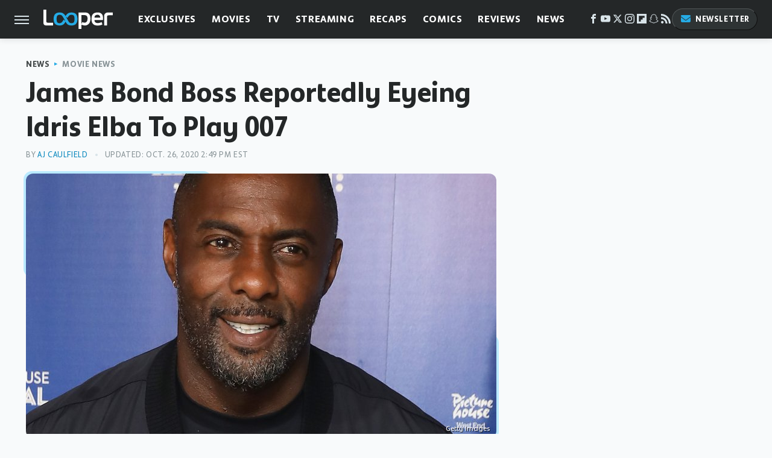

--- FILE ---
content_type: text/html; charset=UTF-8
request_url: https://www.looper.com/130930/james-bond-boss-reportedly-eyeing-idris-elba-to-play-007/
body_size: 16301
content:
<!DOCTYPE html>
<html xmlns="http://www.w3.org/1999/xhtml" lang="en-US">
<head>
            
        <script type="text/javascript" async="async" data-noptimize="1" data-cfasync="false" src="https://scripts.mediavine.com/tags/looper.js"></script>            <link rel="preload" href="/wp-content/themes/unified/css/article.looper.min.css?design=3&v=1761058487" as="style"><link rel="preload" href="https://www.looper.com/img/gallery/james-bond-boss-reportedly-eyeing-idris-elba-to-play-007/intro-1533909353.jpg" as="image">
<link class="preloadFont" rel="preload" href="https://www.looper.com/font/bonnie-semicondensed-bold-ff.woff2" as="font" crossorigin>
<link class="preloadFont" rel="preload" href="https://www.looper.com/font/bonnie-bold-ff.woff2" as="font" crossorigin>
<link class="preloadFont" rel="preload" href="https://www.looper.com/font/bonnie-regular-ff.woff2" as="font" crossorigin>

        <link rel="stylesheet" type="text/css" href="/wp-content/themes/unified/css/article.looper.min.css?design=3&v=1761058487" />
        <meta http-equiv="Content-Type" content="text/html; charset=utf8" />
        <meta name="viewport" content="width=device-width, initial-scale=1.0">
        <meta http-equiv="Content-Security-Policy" content="block-all-mixed-content" />
        <meta http-equiv="X-UA-Compatible" content="IE=10" />
        
        
                <meta name="robots" content="max-image-preview:large">
        <meta name="thumbnail" content="https://www.looper.com/img/gallery/james-bond-boss-reportedly-eyeing-idris-elba-to-play-007/intro-1533909353.jpg">
        <title>James Bond Boss Reportedly Eyeing Idris Elba To Play 007</title>
        <meta name='description' content="Elba, Idris Elba could be the next 007. According to new reports, longtime James Bond franchise producer Barbara Broccoli told filmmaker Antoine Fuqua that &quot;it is time&quot; for a non-white actor to play James Bond &mdash; and rumor has it that Idris Elba is the top pick for the part." />
        <meta property="mrf:tags" content="Content Type:News;Primary Category:Movie News;Category:News;Category:Movie News;Category:Movies;Headline Approver:Unknown;Trello Board:" />
        
                <meta property="og:site_name" content="Looper" />
        <meta property="og:title" content="James Bond Boss Reportedly Eyeing Idris Elba To Play 007 - Looper">
        <meta property="og:image" content="https://www.looper.com/img/gallery/james-bond-boss-reportedly-eyeing-idris-elba-to-play-007/intro-1533909353.jpg" />
        <meta property="og:description" content="Elba, Idris Elba could be the next 007. According to new reports, longtime James Bond franchise producer Barbara Broccoli told filmmaker Antoine Fuqua that &quot;it is time&quot; for a non-white actor to play James Bond &mdash; and rumor has it that Idris Elba is the top pick for the part.">
        <meta property="og:type" content="article">
        <meta property="og:url" content="https://www.looper.com/130930/james-bond-boss-reportedly-eyeing-idris-elba-to-play-007/">
                <meta name="twitter:title" content="James Bond Boss Reportedly Eyeing Idris Elba To Play 007 - Looper">
        <meta name="twitter:description" content="Elba, Idris Elba could be the next 007. According to new reports, longtime James Bond franchise producer Barbara Broccoli told filmmaker Antoine Fuqua that &quot;it is time&quot; for a non-white actor to play James Bond &mdash; and rumor has it that Idris Elba is the top pick for the part.">
        <meta name="twitter:site" content="@looper">
        <meta name="twitter:card" content="summary_large_image">
        <meta name="twitter:image" content="https://www.looper.com/img/gallery/james-bond-boss-reportedly-eyeing-idris-elba-to-play-007/intro-1533909353.jpg">
            <meta property="article:published_time" content="2018-08-10T14:06:43+00:00" />
    <meta property="article:modified_time" content="2020-10-26T18:49:29+00:00" />
    <meta property="article:author" content="AJ Caulfield" />
        
        <link rel="shortcut icon" href="https://www.looper.com/img/looper-favicon-448x448.png">
        <link rel="icon" href="https://www.looper.com/img/looper-favicon-448x448.png">
        <link rel="canonical" href="https://www.looper.com/130930/james-bond-boss-reportedly-eyeing-idris-elba-to-play-007/"/>
        <link rel="alternate" type="application/rss+xml" title="Movie News - Looper" href="https://www.looper.com/category/movie-news/feed/" />

        
        <script type="application/ld+json">{"@context":"http:\/\/schema.org","@type":"NewsArticle","mainEntityOfPage":{"@type":"WebPage","@id":"https:\/\/www.looper.com\/130930\/james-bond-boss-reportedly-eyeing-idris-elba-to-play-007\/","url":"https:\/\/www.looper.com\/130930\/james-bond-boss-reportedly-eyeing-idris-elba-to-play-007\/","breadcrumb":{"@type":"BreadcrumbList","itemListElement":[{"@type":"ListItem","position":1,"item":{"@id":"https:\/\/www.looper.com\/category\/news\/","name":"News"}},{"@type":"ListItem","position":2,"item":{"@id":"https:\/\/www.looper.com\/category\/movie-news\/","name":"Movie News"}}]}},"isAccessibleForFree":true,"headline":"James Bond Boss Reportedly Eyeing Idris Elba To Play 007","image":{"@type":"ImageObject","url":"https:\/\/www.looper.com\/img\/gallery\/james-bond-boss-reportedly-eyeing-idris-elba-to-play-007\/intro-1533909353.jpg","height":438,"width":780},"datePublished":"2018-08-10T14:06:43+00:00","dateModified":"2020-10-26T18:49:29+00:00","author":[{"@type":"Person","name":"AJ Caulfield","url":"https:\/\/www.looper.com\/author\/ajcaulfield\/"}],"publisher":{"@type":"Organization","address":{"@type":"PostalAddress","streetAddress":"11787 Lantern Road #201","addressLocality":"Fishers","addressRegion":"IN","postalCode":"46038","addressCountry":"US"},"contactPoint":{"@type":"ContactPoint","telephone":"(908) 514-8038","contactType":"customer support","email":"staff@looper.com"},"publishingPrinciples":"https:\/\/www.looper.com\/policies\/","@id":"https:\/\/www.looper.com\/","name":"Looper","url":"https:\/\/www.looper.com\/","logo":{"@type":"ImageObject","url":"https:\/\/www.looper.com\/img\/looper-meta-image-1280x720.png","caption":"Looper Logo"},"description":"The latest film and TV news, movie trailers, exclusive interviews, reviews, as well as informed opinions on everything Hollywood has to offer.","sameAs":["https:\/\/www.facebook.com\/LooperMoviesTV","https:\/\/www.youtube.com\/c\/looper","https:\/\/twitter.com\/looper","https:\/\/www.instagram.com\/looperhq","https:\/\/flipboard.com\/@Looper","https:\/\/story.snapchat.com\/p\/94e00f7f-3dd0-4ebf-9d73-e13e781b2462","https:\/\/subscribe.looper.com\/newsletter"]},"description":"Elba, Idris Elba could be the next 007. According to new reports, longtime James Bond franchise producer Barbara Broccoli told filmmaker Antoine Fuqua that &quot;it is time&quot; for a non-white actor to play James Bond &mdash; and rumor has it that Idris Elba is the top pick for the part."}</script>
                </head>
<body>
<div id="wrapper">
    <div class="page-wrap">
        <header id="header" class="">
            <div class="nav-drop">
                <div class="jcf-scrollable">
                    <div class="aside-holder">
                                    <nav id="aside-nav">
                <div class="nav-top">
                    <div class="logo">
                        <a href="/" class="logo-holder">
                            <img src="https://www.looper.com/img/Looper-Logo-RGB-Negative.svg" alt="Looper" width="115" height="34">
                        </a>
                        <a href="#" class="nav-opener close"></a>
                    </div>
                </div>
                
                <ul class="main-nav"><li class="navlink navlink-exclusives"><a href="/category/exclusives/">Exclusives</a><input type="checkbox" id="subnav-button-exclusives"><label for="subnav-button-exclusives"></label><ul class="main-nav"><li class="subnavlink navlink-exclusives-interviews"><a href="/category/exclusives-interviews/">Interviews</a></li><li class="subnavlink navlink-opinion"><a href="/category/opinion/">Opinion</a></li></ul></li><li class="navlink navlink-movies"><a href="/category/movies/">Movies</a><input type="checkbox" id="subnav-button-movies"><label for="subnav-button-movies"></label><ul class="main-nav"><li class="subnavlink navlink-action-and-adventure"><a href="/category/action-and-adventure/">Action & Adventure Movies</a></li><li class="subnavlink navlink-animation"><a href="/category/animation/">Animation Movies</a></li><li class="subnavlink navlink-comedy-movies"><a href="/category/comedy-movies/">Comedy Movies</a></li><li class="subnavlink navlink-documentary"><a href="/category/documentary/">Documentaries</a></li><li class="subnavlink navlink-drama"><a href="/category/drama/">Drama Movies</a></li><li class="subnavlink navlink-fantasy"><a href="/category/fantasy/">Fantasy Movies</a></li><li class="subnavlink navlink-history-movies"><a href="/category/history-movies/">History Movies</a></li><li class="subnavlink navlink-horror-and-thriller"><a href="/category/horror-and-thriller/">Horror & Thriller</a></li><li class="subnavlink navlink-romance"><a href="/category/romance/">Romance Movies</a></li><li class="subnavlink navlink-science-fiction"><a href="/category/science-fiction/">Science Fiction Movies</a></li></ul></li><li class="navlink navlink-television"><a href="/category/television/">TV</a><input type="checkbox" id="subnav-button-television"><label for="subnav-button-television"></label><ul class="main-nav"><li class="subnavlink navlink-reality-tv"><a href="/category/reality-tv/">Reality TV</a></li><li class="subnavlink navlink-talk-shows"><a href="/category/talk-shows/">Talk Shows</a></li><li class="subnavlink navlink-sitcoms"><a href="/category/sitcoms/">Sitcoms</a></li><li class="subnavlink navlink-anime"><a href="/category/anime/">Anime Shows</a></li><li class="subnavlink navlink-cartoons"><a href="/category/cartoons/">Cartoon Shows</a></li><li class="subnavlink navlink-tv-dramas"><a href="/category/tv-dramas/">TV Dramas</a></li><li class="subnavlink navlink-variety-shows"><a href="/category/variety-shows/">Variety Shows</a></li><li class="subnavlink navlink-game-shows"><a href="/category/game-shows/">Game Shows</a></li><li class="subnavlink navlink-miniseries"><a href="/category/miniseries/">Miniseries</a></li><li class="subnavlink navlink-docuseries"><a href="/category/docuseries/">Docuseries</a></li></ul></li><li class="navlink navlink-streaming"><a href="/category/streaming/">Streaming</a><input type="checkbox" id="subnav-button-streaming"><label for="subnav-button-streaming"></label><ul class="main-nav"><li class="subnavlink navlink-netflix"><a href="/category/netflix/">Netflix</a></li><li class="subnavlink navlink-hulu"><a href="/category/hulu/">Hulu</a></li><li class="subnavlink navlink-amazon-prime"><a href="/category/amazon-prime/">Amazon Prime</a></li><li class="subnavlink navlink-disney-plus"><a href="/category/disney-plus/">Disney+</a></li><li class="subnavlink navlink-hbo-max"><a href="/category/hbo-max/">HBO Max</a></li><li class="subnavlink navlink-peacock"><a href="/category/peacock/">Peacock</a></li><li class="subnavlink navlink-apple-tv"><a href="/category/apple-tv/">Apple TV</a></li><li class="subnavlink navlink-paramount-plus"><a href="/category/paramount-plus/">Paramount+</a></li></ul></li><li class="navlink navlink-recaps"><a href="/category/recaps/">Recaps</a></li><li class="navlink navlink-comics"><a href="/category/comics/">Comics</a><input type="checkbox" id="subnav-button-comics"><label for="subnav-button-comics"></label><ul class="main-nav"><li class="subnavlink navlink-marvel"><a href="/category/marvel/">Marvel</a></li><li class="subnavlink navlink-dc"><a href="/category/dc/">DC</a></li></ul></li><li class="navlink navlink-reviews"><a href="/category/reviews/">Reviews</a><input type="checkbox" id="subnav-button-reviews"><label for="subnav-button-reviews"></label><ul class="main-nav"><li class="subnavlink navlink-movie-reviews"><a href="/category/movie-reviews/">Movie Reviews</a></li><li class="subnavlink navlink-tv-reviews"><a href="/category/tv-reviews/">TV Reviews</a></li></ul></li><li class="navlink navlink-news"><a href="/category/news/">News</a><input type="checkbox" id="subnav-button-news"><label for="subnav-button-news"></label><ul class="main-nav"><li class="subnavlink navlink-movie-news"><a href="/category/movie-news/">Movie News</a></li><li class="subnavlink navlink-tv-news"><a href="/category/tv-news/">TV News</a></li></ul></li><li class="navlink navlink-features"><a href="/category/features/">Features</a></li></ul>        <ul class="social-buttons">
            <li><a href="http://www.facebook.com/LooperMoviesTV" target="_blank" title="Facebook" aria-label="Facebook"><svg class="icon"><use xlink:href="#facebook"></use></svg></a></li><li><a href="https://www.youtube.com/c/looper" target="_blank" title="YouTube" aria-label="YouTube"><svg class="icon"><use xlink:href="#youtube"></use></svg></a></li><li><a href="https://twitter.com/looper" target="_blank" title="Twitter" aria-label="Twitter"><svg class="icon"><use xlink:href="#twitter"></use></svg></a></li><li><a href="https://www.instagram.com/looperhq" target="_blank" title="Instagram" aria-label="Instagram"><svg class="icon"><use xlink:href="#instagram"></use></svg></a></li><li><a href="https://flipboard.com/@Looper" target="_blank" title="Flipboard" aria-label="Flipboard"><svg class="icon"><use xlink:href="#flipboard"></use></svg></a></li><li><a href="https://story.snapchat.com/p/94e00f7f-3dd0-4ebf-9d73-e13e781b2462" target="_blank" title="Snapchat" aria-label="Snapchat"><svg class="icon"><use xlink:href="#snapchat"></use></svg></a></li><li><a href="/feed/" target="_blank" title="RSS" aria-label="RSS"><svg class="icon"><use xlink:href="#rss"></use></svg></a></li>
            
            <li class="menu-btn newsletter-btn"><a href="https://subscribe.looper.com/newsletter?utm_source=looper&utm_medium=side-nav" target="_blank" title="Newsletter" aria-label="Newsletter"><svg class="icon"><use xlink:href="#revue"></use></svg>Newsletter</a></li>
        </ul>            <ul class="info-links">
                <li class="info-link first-info-link"><a href="/about/">About</a></li>
                <li class="info-link"><a href="/policies/">Editorial Policies</a></li>
                <li class="info-link"><a href="/reviews-policy-guidelines/">Reviews Policy</a></li>
                
                <li class="info-link"><a href="https://www.looper.com/privacy-policy/" target="_blank">Privacy Policy</a></a>
                <li class="info-link"><a href="https://www.static.com/terms" target="_blank">Terms of Use</a></li>
            </ul>
            </nav>                        <div class="nav-bottom">
                            <span class="copyright-info">&copy; 2026                                <a href="https://www.static.com/" target="_blank">Static Media</a>. All Rights Reserved
                            </span>
                        </div>
                    </div>
                </div>
            </div>
            <div id="bg"></div>
         
            <div id="header-container">
                <div id="hamburger-holder">
                    <div class="hamburger nav-opener"></div>
                </div>

                    <div id="logo" class="top-nav-standard">
        <a href="/"><img src="https://www.looper.com/img/Looper-Logo-RGB-Negative.svg" alt="Looper" width="115" height="34"></a>
    </div>
                <div id="logo-icon" class="top-nav-scrolled">
                    <a href="/" >
                        <img src="https://www.looper.com/img/Looper-Icon-RGB-Color.svg" alt="Looper" width="41" height="23">                    </a>
                </div>

                <div id="top-nav-title" class="top-nav-scrolled">James Bond Boss Reportedly Eyeing Idris Elba To Play 007</div>

                            <div id="top-nav" class="top-nav-standard">
                <nav id="top-nav-holder">
                    
                    <a href="/category/exclusives/" class="navlink-exclusives">Exclusives</a>
<a href="/category/movies/" class="navlink-movies">Movies</a>
<a href="/category/television/" class="navlink-television">TV</a>
<a href="/category/streaming/" class="navlink-streaming">Streaming</a>
<a href="/category/recaps/" class="navlink-recaps">Recaps</a>
<a href="/category/comics/" class="navlink-comics">Comics</a>
<a href="/category/reviews/" class="navlink-reviews">Reviews</a>
<a href="/category/news/" class="navlink-news">News</a>
<a href="/category/features/" class="navlink-features">Features</a>

                </nav>
            </div>                <svg width="0" height="0" class="hidden">
            <symbol version="1.1" xmlns="http://www.w3.org/2000/svg" viewBox="0 0 16 16" id="rss">
    <path d="M2.13 11.733c-1.175 0-2.13 0.958-2.13 2.126 0 1.174 0.955 2.122 2.13 2.122 1.179 0 2.133-0.948 2.133-2.122-0-1.168-0.954-2.126-2.133-2.126zM0.002 5.436v3.067c1.997 0 3.874 0.781 5.288 2.196 1.412 1.411 2.192 3.297 2.192 5.302h3.080c-0-5.825-4.739-10.564-10.56-10.564zM0.006 0v3.068c7.122 0 12.918 5.802 12.918 12.932h3.076c0-8.82-7.176-16-15.994-16z"></path>
</symbol>
        <symbol xmlns="http://www.w3.org/2000/svg" viewBox="0 0 512 512" id="twitter">
    <path d="M389.2 48h70.6L305.6 224.2 487 464H345L233.7 318.6 106.5 464H35.8L200.7 275.5 26.8 48H172.4L272.9 180.9 389.2 48zM364.4 421.8h39.1L151.1 88h-42L364.4 421.8z"></path>
</symbol>
        <symbol xmlns="http://www.w3.org/2000/svg" viewBox="0 0 32 32" id="facebook">
    <path d="M19 6h5V0h-5c-3.86 0-7 3.14-7 7v3H8v6h4v16h6V16h5l1-6h-6V7c0-.542.458-1 1-1z"></path>
</symbol>
        <symbol xmlns="http://www.w3.org/2000/svg" viewBox="0 0 32 32" id="flipboard">
    <path d="M0 0v32h32V0zm25.6 12.8h-6.4v6.4h-6.4v6.4H6.4V6.4h19.2z"></path>
</symbol>
        <symbol xmlns="http://www.w3.org/2000/svg" viewBox="0 0 32 32" id="instagram">
    <path d="M16 2.881c4.275 0 4.781.019 6.462.094 1.563.069 2.406.331 2.969.55a4.952 4.952 0 011.837 1.194 5.015 5.015 0 011.2 1.838c.219.563.481 1.412.55 2.969.075 1.688.094 2.194.094 6.463s-.019 4.781-.094 6.463c-.069 1.563-.331 2.406-.55 2.969a4.94 4.94 0 01-1.194 1.837 5.02 5.02 0 01-1.837 1.2c-.563.219-1.413.481-2.969.55-1.688.075-2.194.094-6.463.094s-4.781-.019-6.463-.094c-1.563-.069-2.406-.331-2.969-.55a4.952 4.952 0 01-1.838-1.194 5.02 5.02 0 01-1.2-1.837c-.219-.563-.481-1.413-.55-2.969-.075-1.688-.094-2.194-.094-6.463s.019-4.781.094-6.463c.069-1.563.331-2.406.55-2.969a4.964 4.964 0 011.194-1.838 5.015 5.015 0 011.838-1.2c.563-.219 1.412-.481 2.969-.55 1.681-.075 2.188-.094 6.463-.094zM16 0c-4.344 0-4.887.019-6.594.094-1.7.075-2.869.35-3.881.744-1.056.412-1.95.956-2.837 1.85a7.833 7.833 0 00-1.85 2.831C.444 6.538.169 7.7.094 9.4.019 11.113 0 11.656 0 16s.019 4.887.094 6.594c.075 1.7.35 2.869.744 3.881.413 1.056.956 1.95 1.85 2.837a7.82 7.82 0 002.831 1.844c1.019.394 2.181.669 3.881.744 1.706.075 2.25.094 6.594.094s4.888-.019 6.594-.094c1.7-.075 2.869-.35 3.881-.744 1.05-.406 1.944-.956 2.831-1.844s1.438-1.781 1.844-2.831c.394-1.019.669-2.181.744-3.881.075-1.706.094-2.25.094-6.594s-.019-4.887-.094-6.594c-.075-1.7-.35-2.869-.744-3.881a7.506 7.506 0 00-1.831-2.844A7.82 7.82 0 0026.482.843C25.463.449 24.301.174 22.601.099c-1.712-.081-2.256-.1-6.6-.1z"></path>
    <path d="M16 7.781c-4.537 0-8.219 3.681-8.219 8.219s3.681 8.219 8.219 8.219 8.219-3.681 8.219-8.219A8.221 8.221 0 0016 7.781zm0 13.55a5.331 5.331 0 110-10.663 5.331 5.331 0 010 10.663zM26.462 7.456a1.919 1.919 0 11-3.838 0 1.919 1.919 0 013.838 0z"></path>
</symbol>
         <symbol xmlns="http://www.w3.org/2000/svg" viewBox="0 0 448 512" id="linkedin">
    <path d="M100.3 448H7.4V148.9h92.9zM53.8 108.1C24.1 108.1 0 83.5 0 53.8a53.8 53.8 0 0 1 107.6 0c0 29.7-24.1 54.3-53.8 54.3zM447.9 448h-92.7V302.4c0-34.7-.7-79.2-48.3-79.2-48.3 0-55.7 37.7-55.7 76.7V448h-92.8V148.9h89.1v40.8h1.3c12.4-23.5 42.7-48.3 87.9-48.3 94 0 111.3 61.9 111.3 142.3V448z"/>
</symbol>
        <symbol xmlns="http://www.w3.org/2000/svg" viewBox="0 0 300 300" id="muckrack">
    <path d="M 0 0 L 0 300 L 300 300 L 300 0 L 0 0 z M 200.86328 96.025391 C 210.72578 96.000391 220.65 95.999609 229 96.099609 C 256.4 96.099609 269.69922 116.40078 269.69922 136.30078 C 269.59922 149.30078 264.00078 161.99961 252.80078 169.59961 C 252.80078 169.59961 252 170.29961 249.5 171.09961 L 268.19922 204.5 L 267.40039 209.5 L 236.80078 209.5 L 219.69922 174.5 L 202.69922 174.5 L 202.69922 209.5 L 173.09961 209.5 L 173.09961 96.099609 C 181.19961 96.099609 191.00078 96.050391 200.86328 96.025391 z M 29.599609 96.400391 L 40.5 96.400391 L 94.099609 145.5 L 147.5 96.400391 L 158.90039 96.400391 L 158.90039 209.59961 L 129.30078 209.59961 L 129.30078 150.5 L 95.699219 180 L 92.300781 180 L 59.199219 150.5 L 59.199219 209.59961 L 29.599609 209.59961 L 29.599609 96.400391 z M 202.80078 120.59961 L 202.80078 150.30078 L 228.59961 150.30078 C 236.79961 150.30078 240.90039 142.29922 240.90039 135.19922 C 240.90039 127.99922 236.99961 120.59961 228.59961 120.59961 L 202.80078 120.59961 z "></path>
</symbol>
        <symbol xmlns="http://www.w3.org/2000/svg" viewBox="0 0 32 32" id="youtube">
    <path d="M31.681 9.6s-.313-2.206-1.275-3.175C29.187 5.15 27.825 5.144 27.2 5.069c-4.475-.325-11.194-.325-11.194-.325h-.012s-6.719 0-11.194.325c-.625.075-1.987.081-3.206 1.356C.631 7.394.325 9.6.325 9.6s-.319 2.588-.319 5.181v2.425c0 2.587.319 5.181.319 5.181s.313 2.206 1.269 3.175c1.219 1.275 2.819 1.231 3.531 1.369 2.563.244 10.881.319 10.881.319s6.725-.012 11.2-.331c.625-.075 1.988-.081 3.206-1.356.962-.969 1.275-3.175 1.275-3.175s.319-2.587.319-5.181v-2.425c-.006-2.588-.325-5.181-.325-5.181zM12.694 20.15v-8.994l8.644 4.513-8.644 4.481z"></path>
</symbol>
        <symbol xmlns="http://www.w3.org/2000/svg" viewBox="0 0 512 512" id="pinterest">
    <g>
    <path d="M220.646,338.475C207.223,408.825,190.842,476.269,142.3,511.5
            c-14.996-106.33,21.994-186.188,39.173-270.971c-29.293-49.292,3.518-148.498,65.285-124.059
            c76.001,30.066-65.809,183.279,29.38,202.417c99.405,19.974,139.989-172.476,78.359-235.054
            C265.434-6.539,95.253,81.775,116.175,211.161c5.09,31.626,37.765,41.22,13.062,84.884c-57.001-12.65-74.005-57.6-71.822-117.533
            c3.53-98.108,88.141-166.787,173.024-176.293c107.34-12.014,208.081,39.398,221.991,140.376
            c15.67,113.978-48.442,237.412-163.23,228.529C258.085,368.704,245.023,353.283,220.646,338.475z">
    </path>
    </g>
</symbol>
        <symbol xmlns="http://www.w3.org/2000/svg" viewBox="0 0 32 32" id="tiktok">
    <path d="M 22.472559,-3.8146973e-6 C 23.000559,4.5408962 25.535059,7.2481962 29.941559,7.5361962 v 5.1073998 c -2.5536,0.2496 -4.7905,-0.5856 -7.3922,-2.1601 v 9.5523 c 0,12.1348 -13.2292004,15.927 -18.5478004,7.2291 -3.4177,-5.597 -1.3248,-15.4181 9.6387004,-15.8117 v 5.3857 c -0.8352,0.1344 -1.728,0.3456 -2.5441,0.6241 -2.4384004,0.8256 -3.8209004,2.3712 -3.4369004,5.0977 0.7392,5.2226 10.3204004,6.7682 9.5235004,-3.4369 V 0.00959619 h 5.2898 z" />
</symbol>
        <symbol xmlns="http://www.w3.org/2000/svg" viewBox="0 0 32 32" id="twitch">
    <path d="M3 0l-3 5v23h8v4h4l4-4h5l9-9v-19h-27zM26 17l-5 5h-5l-4 4v-4h-6v-18h20v13z"></path><path d="M19 8h3v8h-3v-8z"></path><path d="M13 8h3v8h-3v-8z"></path>
</symbol>
        <symbol xmlns="http://www.w3.org/2000/svg" viewBox="0 0 512 512" id="snapchat">
    <path d="M496.926,366.6c-3.373-9.176-9.8-14.086-17.112-18.153-1.376-.806-2.641-1.451-3.72-1.947-2.182-1.128-4.414-2.22-6.634-3.373-22.8-12.09-40.609-27.341-52.959-45.42a102.889,102.889,0,0,1-9.089-16.12c-1.054-3.013-1-4.724-.248-6.287a10.221,10.221,0,0,1,2.914-3.038c3.918-2.591,7.96-5.22,10.7-6.993,4.885-3.162,8.754-5.667,11.246-7.44,9.362-6.547,15.909-13.5,20-21.278a42.371,42.371,0,0,0,2.1-35.191c-6.2-16.318-21.613-26.449-40.287-26.449a55.543,55.543,0,0,0-11.718,1.24c-1.029.224-2.059.459-3.063.72.174-11.16-.074-22.94-1.066-34.534-3.522-40.758-17.794-62.123-32.674-79.16A130.167,130.167,0,0,0,332.1,36.443C309.515,23.547,283.91,17,256,17S202.6,23.547,180,36.443a129.735,129.735,0,0,0-33.281,26.783c-14.88,17.038-29.152,38.44-32.673,79.161-.992,11.594-1.24,23.435-1.079,34.533-1-.26-2.021-.5-3.051-.719a55.461,55.461,0,0,0-11.717-1.24c-18.687,0-34.125,10.131-40.3,26.449a42.423,42.423,0,0,0,2.046,35.228c4.105,7.774,10.652,14.731,20.014,21.278,2.48,1.736,6.361,4.24,11.246,7.44,2.641,1.711,6.5,4.216,10.28,6.72a11.054,11.054,0,0,1,3.3,3.311c.794,1.624.818,3.373-.36,6.6a102.02,102.02,0,0,1-8.94,15.785c-12.077,17.669-29.363,32.648-51.434,44.639C32.355,348.608,20.2,352.75,15.069,366.7c-3.868,10.528-1.339,22.506,8.494,32.6a49.137,49.137,0,0,0,12.4,9.387,134.337,134.337,0,0,0,30.342,12.139,20.024,20.024,0,0,1,6.126,2.741c3.583,3.137,3.075,7.861,7.849,14.78a34.468,34.468,0,0,0,8.977,9.127c10.019,6.919,21.278,7.353,33.207,7.811,10.776.41,22.989.881,36.939,5.481,5.778,1.91,11.78,5.605,18.736,9.92C194.842,480.951,217.707,495,255.973,495s61.292-14.123,78.118-24.428c6.907-4.24,12.872-7.9,18.489-9.758,13.949-4.613,26.163-5.072,36.939-5.481,11.928-.459,23.187-.893,33.206-7.812a34.584,34.584,0,0,0,10.218-11.16c3.434-5.84,3.348-9.919,6.572-12.771a18.971,18.971,0,0,1,5.753-2.629A134.893,134.893,0,0,0,476.02,408.71a48.344,48.344,0,0,0,13.019-10.193l.124-.149C498.389,388.5,500.708,376.867,496.926,366.6Zm-34.013,18.277c-20.745,11.458-34.533,10.23-45.259,17.137-9.114,5.865-3.72,18.513-10.342,23.076-8.134,5.617-32.177-.4-63.239,9.858-25.618,8.469-41.961,32.822-88.038,32.822s-62.036-24.3-88.076-32.884c-31-10.255-55.092-4.241-63.239-9.858-6.609-4.563-1.24-17.211-10.341-23.076-10.739-6.907-24.527-5.679-45.26-17.075-13.206-7.291-5.716-11.8-1.314-13.937,75.143-36.381,87.133-92.552,87.666-96.719.645-5.046,1.364-9.014-4.191-14.148-5.369-4.96-29.189-19.7-35.8-24.316-10.937-7.638-15.748-15.264-12.2-24.638,2.48-6.485,8.531-8.928,14.879-8.928a27.643,27.643,0,0,1,5.965.67c12,2.6,23.659,8.617,30.392,10.242a10.749,10.749,0,0,0,2.48.335c3.6,0,4.86-1.811,4.612-5.927-.768-13.132-2.628-38.725-.558-62.644,2.84-32.909,13.442-49.215,26.04-63.636,6.051-6.932,34.484-36.976,88.857-36.976s82.88,29.92,88.931,36.827c12.611,14.421,23.225,30.727,26.04,63.636,2.071,23.919.285,49.525-.558,62.644-.285,4.327,1.017,5.927,4.613,5.927a10.648,10.648,0,0,0,2.48-.335c6.745-1.624,18.4-7.638,30.4-10.242a27.641,27.641,0,0,1,5.964-.67c6.386,0,12.4,2.48,14.88,8.928,3.546,9.374-1.24,17-12.189,24.639-6.609,4.612-30.429,19.343-35.8,24.315-5.568,5.134-4.836,9.1-4.191,14.149.533,4.228,12.511,60.4,87.666,96.718C468.629,373.011,476.119,377.524,462.913,384.877Z"></path>
</symbol>
        <symbol xmlns="http://www.w3.org/2000/svg" viewBox="0 0 192 192" id="threads">
    <path d="M141.537 88.9883C140.71 88.5919 139.87 88.2104 139.019 87.8451C137.537 60.5382 122.616 44.905 97.5619 44.745C97.4484 44.7443 97.3355 44.7443 97.222 44.7443C82.2364 44.7443 69.7731 51.1409 62.102 62.7807L75.881 72.2328C81.6116 63.5383 90.6052 61.6848 97.2286 61.6848C97.3051 61.6848 97.3819 61.6848 97.4576 61.6855C105.707 61.7381 111.932 64.1366 115.961 68.814C118.893 72.2193 120.854 76.925 121.825 82.8638C114.511 81.6207 106.601 81.2385 98.145 81.7233C74.3247 83.0954 59.0111 96.9879 60.0396 116.292C60.5615 126.084 65.4397 134.508 73.775 140.011C80.8224 144.663 89.899 146.938 99.3323 146.423C111.79 145.74 121.563 140.987 128.381 132.296C133.559 125.696 136.834 117.143 138.28 106.366C144.217 109.949 148.617 114.664 151.047 120.332C155.179 129.967 155.42 145.8 142.501 158.708C131.182 170.016 117.576 174.908 97.0135 175.059C74.2042 174.89 56.9538 167.575 45.7381 153.317C35.2355 139.966 29.8077 120.682 29.6052 96C29.8077 71.3178 35.2355 52.0336 45.7381 38.6827C56.9538 24.4249 74.2039 17.11 97.0132 16.9405C119.988 17.1113 137.539 24.4614 149.184 38.788C154.894 45.8136 159.199 54.6488 162.037 64.9503L178.184 60.6422C174.744 47.9622 169.331 37.0357 161.965 27.974C147.036 9.60668 125.202 0.195148 97.0695 0H96.9569C68.8816 0.19447 47.2921 9.6418 32.7883 28.0793C19.8819 44.4864 13.2244 67.3157 13.0007 95.9325L13 96L13.0007 96.0675C13.2244 124.684 19.8819 147.514 32.7883 163.921C47.2921 182.358 68.8816 191.806 96.9569 192H97.0695C122.03 191.827 139.624 185.292 154.118 170.811C173.081 151.866 172.51 128.119 166.26 113.541C161.776 103.087 153.227 94.5962 141.537 88.9883ZM98.4405 129.507C88.0005 130.095 77.1544 125.409 76.6196 115.372C76.2232 107.93 81.9158 99.626 99.0812 98.6368C101.047 98.5234 102.976 98.468 104.871 98.468C111.106 98.468 116.939 99.0737 122.242 100.233C120.264 124.935 108.662 128.946 98.4405 129.507Z" />
</symbol>
        <symbol xmlns="http://www.w3.org/2000/svg" viewBox="0 0 512 512" id="bluesky">
    <path d="M111.8 62.2C170.2 105.9 233 194.7 256 242.4c23-47.6 85.8-136.4 144.2-180.2c42.1-31.6 110.3-56 110.3 21.8c0 15.5-8.9 130.5-14.1 149.2C478.2 298 412 314.6 353.1 304.5c102.9 17.5 129.1 75.5 72.5 133.5c-107.4 110.2-154.3-27.6-166.3-62.9l0 0c-1.7-4.9-2.6-7.8-3.3-7.8s-1.6 3-3.3 7.8l0 0c-12 35.3-59 173.1-166.3 62.9c-56.5-58-30.4-116 72.5-133.5C100 314.6 33.8 298 15.7 233.1C10.4 214.4 1.5 99.4 1.5 83.9c0-77.8 68.2-53.4 110.3-21.8z"/>
</symbol>
        <symbol xmlns="http://www.w3.org/2000/svg" viewBox="0 0 618 478" id="google">
    <path d="M617.84 456.59C617.82 467.86 608.68 477 597.41 477.02H20.43C9.16 477 0.02 467.86 0 456.59V20.43C0.02 9.16 9.16 0.02 20.43 0H597.41C608.68 0.02 617.82 9.16 617.84 20.43V456.59ZM516.79 342.6V302.74C516.79 301.26 515.59 300.06 514.11 300.06H335.02V345.46H514.11C515.61 345.44 516.82 344.2 516.79 342.7C516.79 342.67 516.79 342.64 516.79 342.6ZM544.02 256.35V216.31C544.04 214.83 542.86 213.61 541.38 213.59C541.37 213.59 541.35 213.59 541.34 213.59H335.02V258.99H541.34C542.79 259.02 543.99 257.86 544.02 256.41C544.02 256.36 544.02 256.32 544.02 256.27V256.36V256.35ZM516.79 170.1V129.88C516.79 128.4 515.59 127.2 514.11 127.2H335.02V172.6H514.11C515.56 172.58 516.74 171.42 516.79 169.97V170.11V170.1ZM180.59 218.08V258.93H239.6C234.74 283.9 212.77 302.01 180.59 302.01C144.24 300.72 115.81 270.2 117.11 233.84C118.34 199.3 146.05 171.59 180.59 170.36C196.12 170.1 211.13 175.97 222.35 186.7L253.49 155.6C233.78 137.06 207.65 126.88 180.59 127.18C120.42 127.18 71.64 175.96 71.64 236.13C71.64 296.3 120.42 345.08 180.59 345.08C240.76 345.08 285 300.82 285 238.49C284.96 231.59 284.39 224.69 283.27 217.88L180.59 218.06V218.08Z"/>
</symbol>
        <symbol id="website" viewBox="0 0 17 17" xmlns="http://www.w3.org/2000/svg">
    <path fill-rule="evenodd" clip-rule="evenodd" d="M1.91041 1.47245C3.56879 -0.185927 6.25755 -0.185927 7.91592 1.47245L10.9186 4.47521C12.577 6.13361 12.577 8.82231 10.9186 10.4807C10.5041 10.8954 9.83185 10.8954 9.41728 10.4807C9.00271 10.0661 9.00271 9.39389 9.41728 8.97932C10.2465 8.15019 10.2465 6.80573 9.41728 5.97659L6.41454 2.97383C5.58535 2.14465 4.24097 2.14465 3.41178 2.97383C2.58261 3.80302 2.58261 5.1474 3.41178 5.97659L4.16248 6.72728C4.57708 7.14185 4.57707 7.81407 4.16248 8.22864C3.74789 8.64321 3.07569 8.64321 2.6611 8.22864L1.91041 7.47796C0.252031 5.81959 0.252031 3.13083 1.91041 1.47245ZM7.91592 5.9766C8.33049 6.39116 8.33049 7.06339 7.91592 7.47796C7.08678 8.3072 7.08678 9.65155 7.91592 10.4807L10.9186 13.4835C11.7479 14.3127 13.0922 14.3127 13.9215 13.4835C14.7506 12.6543 14.7506 11.3099 13.9215 10.4807L13.1708 9.73C12.7561 9.31544 12.7561 8.64321 13.1708 8.22864C13.5854 7.81407 14.2575 7.81407 14.6722 8.22864L15.4228 8.97932C17.0812 10.6377 17.0812 13.3265 15.4228 14.9849C13.7645 16.6433 11.0757 16.6433 9.41728 14.9849L6.41455 11.9822C4.75618 10.3238 4.75618 7.63498 6.41455 5.9766C6.82912 5.562 7.50135 5.562 7.91592 5.9766Z"/>
</symbol>
            <symbol xmlns="http://www.w3.org/2000/svg" viewBox="0 0 512 512" id="revue">
        <path d="M48 64C21.5 64 0 85.5 0 112c0 15.1 7.1 29.3 19.2 38.4L236.8 313.6c11.4 8.5 27 8.5 38.4 0L492.8 150.4c12.1-9.1 19.2-23.3 19.2-38.4c0-26.5-21.5-48-48-48H48zM0 176V384c0 35.3 28.7 64 64 64H448c35.3 0 64-28.7 64-64V176L294.4 339.2c-22.8 17.1-54 17.1-76.8 0L0 176z"/>
    </symbol>
        
        
        
        <symbol xmlns="http://www.w3.org/2000/svg" viewBox="0 0 16 16" id="advertise">
            <g clip-path="url(#clip0_1911_5435)">
            <path fill-rule="evenodd" clip-rule="evenodd" d="M12 1.40497L2.26973 4.27073L0 2.34144V12.6558L2.26967 10.7271L3.84476 11.191V14.1933C3.84529 15.229 4.55813 16.067 5.43904 16.0676H9.23405C9.67247 16.0682 10.0745 15.8571 10.3609 15.5183C10.6488 15.1814 10.8284 14.709 10.8278 14.1932V13.2478L12 13.593V1.40497ZM5.09306 14.5997C5.00434 14.4935 4.95039 14.3537 4.94986 14.1932V11.5168L9.72281 12.9219V14.1932C9.72227 14.3537 9.66885 14.4935 9.5796 14.5997C9.48985 14.7047 9.37052 14.7676 9.23409 14.7676H5.4391C5.30214 14.7676 5.18281 14.7047 5.09306 14.5997Z" />
            <path d="M13 1.11045L17 -0.067627V15.0654L13 13.8875V1.11045Z" />
            </g>
            <defs>
            <clipPath id="clip0_1911_5435">
            <rect width="16" height="16" fill="white"/>
            </clipPath>
            </defs>
        </symbol>
    
</svg>                    <nav id="social-nav-holder" class="top-nav-standard">
        <ul class="social-buttons">
            <li><a href="http://www.facebook.com/LooperMoviesTV" target="_blank" title="Facebook" aria-label="Facebook"><svg class="icon"><use xlink:href="#facebook"></use></svg></a></li><li><a href="https://www.youtube.com/c/looper" target="_blank" title="YouTube" aria-label="YouTube"><svg class="icon"><use xlink:href="#youtube"></use></svg></a></li><li><a href="https://twitter.com/looper" target="_blank" title="Twitter" aria-label="Twitter"><svg class="icon"><use xlink:href="#twitter"></use></svg></a></li><li><a href="https://www.instagram.com/looperhq" target="_blank" title="Instagram" aria-label="Instagram"><svg class="icon"><use xlink:href="#instagram"></use></svg></a></li><li><a href="https://flipboard.com/@Looper" target="_blank" title="Flipboard" aria-label="Flipboard"><svg class="icon"><use xlink:href="#flipboard"></use></svg></a></li><li><a href="https://story.snapchat.com/p/94e00f7f-3dd0-4ebf-9d73-e13e781b2462" target="_blank" title="Snapchat" aria-label="Snapchat"><svg class="icon"><use xlink:href="#snapchat"></use></svg></a></li><li><a href="/feed/" target="_blank" title="RSS" aria-label="RSS"><svg class="icon"><use xlink:href="#rss"></use></svg></a></li>
            
            <li class="menu-btn newsletter-btn"><a href="https://subscribe.looper.com/newsletter?utm_source=looper&utm_medium=top-nav" target="_blank" title="Newsletter" aria-label="Newsletter"><svg class="icon"><use xlink:href="#revue"></use></svg>Newsletter</a></li>
        </ul>
    </nav>
                                <div id="top-nav-share" class="top-nav-scrolled"></div>
	                        </div>
            <div id="is-tablet"></div>
            <div id="is-mobile"></div>
        </header>
<main id="main" role="main" class="infinite gallery" data-post-type="articles">
    <div class="holder">
        <div id="content" class="article">
            

            <article class="news-post">
    
    
    <ul class="breadcrumbs">
<li>
<a href="/category/news/">News</a> </li>
<li>
<a href="/category/movie-news/">Movie News</a> </li>
</ul>
                <div class="news-article">
                <h1 class="title-gallery" data-post-id="130930" id="title-gallery" data-author="AJ Caulfield" data-category="movie-news" data-content_type="News" data-mod_date="2020-10-26" data-layout="Infinite" data-post_id="130930" data-pub_date="2018-08-10" data-day="Friday" data-dayhour="Friday-10AM" data-pubhour="10AM" data-num_slides="1" data-num_words="800" data-pitcher="Unknown" data-trello_board="" data-intent="Legacy" data-ideation="Legacy" data-importanttopic="False">James Bond Boss Reportedly Eyeing Idris Elba To Play 007</h1>
            </div>

    
                <div class="news-article">
                
                                <div class="byline-container">
                    <div class="byline-text-wrap">
                        <span class="byline-by">By</span> <a href="/author/ajcaulfield/" class="byline-author">AJ Caulfield</a>
                        
                        <span class="byline-slash"></span>
                        <span class="byline-timestamp">
                            <time datetime="2020-10-26T18:49:29+00:00">Updated: Oct. 26, 2020 2:49 pm EST</time>
                        </span>
                    </div>
                    
                </div>
                                <div class="slide-key image-holder gallery-image-holder credit-image-wrap lead-image-holder" data-post-url="https://www.looper.com/130930/james-bond-boss-reportedly-eyeing-idris-elba-to-play-007/" data-post-title="James Bond boss reportedly eyeing Idris Elba to play 007" data-slide-num="0" data-post-id="130930">
                                             <picture id="p1c446c94f2c5a893f29e446f84022a90">
                        
                        <img class="gallery-image " src="https://www.looper.com/img/gallery/james-bond-boss-reportedly-eyeing-idris-elba-to-play-007/intro-1533909353.jpg" data-slide-url="https://www.looper.com/130930/james-bond-boss-reportedly-eyeing-idris-elba-to-play-007/" data-post-id="130930" data-slide-num="0" data-slide-title="James Bond boss reportedly eyeing Idris Elba to play 007: " width="780" height="439" alt="Idris Elba">
                    </picture>
                    <span class="gallery-image-credit">Getty Images</span>
                    </div>
				            <div class="columns-holder ">
                
                
                <p> Who could be the next 007? Elba — Idris Elba.</p>
<p>Longtime <em>James Bond</em> franchise producer Barbara Broccoli spoke with filmmaker Antoine Fuqua, and the two concluded that "it is time" for a non-white actor to play <a href="https://www.looper.com/47072/untold-truth-james-bond/" target="_blank">James Bond</a> after Daniel Craig makes his final turn as the suave British spy in <em><a href="https://www.looper.com/124026/daniel-craig-bond-25-release-date-danny-boyle-direct/" target="_blank">Bond 25</a></em>. The news comes by way of <em><a href="https://www.dailystar.co.uk/news/latest-news/722149/james-bond-idris-elba-first-black-007-barbara-broccoli-luther-daniel-craig" target="_blank">The Daily Star</a></em>, which reportedly caught Fuqua's comments about his conversation with Broccoli at the launch of his new app <a href="https://soundfi.me/" target="_blank">SoundFi</a>, which supposedly provides "3D sound for movies" delivered through viewers' headphones.</p>
<p>When the pair discussed who might take the baton from Craig, Broccoli allegedly stated that she's sure an actor of color becoming Bond is something that "will happen eventually" and Elba's name later came up as an apparent frontrunner.</p>
<p>"Idris could do it if he was in shape," explained Fuqua. "You need a guy with physically strong presence. Idris has that."</p>
<p>Before anyone starts planning a <em>James Bond</em> movie marathon, popping champagne and setting off celebratory fireworks, or changing their social media display icons to a photo of the impossibly handsome Elba (c'mon, we know <em>someone</em> had to be tempted), let's take a step back and analyze this information. </p>
<p>For starters, it seems a little odd that Fuqua is involved in this conversation, or that he discussed it at his new app's launch event. Sure, he's a high-ranking fixture of Hollywood — he's the director behind <em>Olympus Has Fallen, The Equalizer, The Equalizer 2, Southpaw, The Magnificent Seven</em>, the Academy Award-winning <em>Training Day,</em> and many others – but he hasn't been involved with a <em>Bond</em> film in any capacity thus far. </p>
<p>There's also the fact that neither Broccoli or Fuqua explicitly stated that Elba will 100-percent, without a shadow of a doubt play James Bond in the future. It seems evident that there's a hope to see the actor as 007 and lead the film franchise in the post-Craig-as-Bond era, but there's no guarantee. </p>
<p>For some fans, that possibility is more than enough. Many have already taken to social media to spill their excitement at the thought of Elba playing Bond. (They obviously missed our warning against this.)</p>
<p>"Idris Elba is one of the finest men on the planet. He would not be lucky to play Bond, the studio would be lucky to have him do it," wrote The Trevor Project's <a href="https://twitter.com/calvinstowell/status/1027720760939433984" target="_blank">Calvin Stowell</a>. </p>
<p>Twitter user <a href="https://twitter.com/wordtoJude/status/1027755890546491393" target="_blank">@wordtoJude</a> felt this news was a long time coming — "IVE BEEN ASKING FOR THIS FOR YEARS. LETS GO." — while television and film producer Robert Schooley tweeted that <a href="https://twitter.com/Rschooley/status/1027785132449587201" target="_blank">Elba is a natural choice for Bond</a>: "Of course Idris Elba should be James Bond, do we even need to pretend there's a question here?" </p>
<p>Elba's name was first linked to (on a major scale, at least) the <em>Bond</em> movie series back in 2014, when hackers got their hands on thousands of emails from Sony Pictures executives. In one leaked email, Amy Pascal, who was the co-chairperson of Sony Pictures Entertainment at the time, told former Columbia Pictures vice president Elizabeth Cantillon that <a href="https://www.thedailybeast.com/exclusive-sony-emails-reveal-studio-head-wants-idris-elba-for-the-next-james-bond" target="_blank">"Idris should be the next Bond."</a> </p>
<p>In 2016, director Steven Spielberg told <em><a href="https://www.express.co.uk/showbiz/tv-radio/692507/steven-spielberg-idris-elba-james-bond" target="_blank">Express UK</a></em> that he "would love to see a Bond of color," and that "Idris would be [his] first choice of Bond" to take over after Craig takes off his tux, sets down his briefcase, and hands in his various guns and gadgets. The year prior, just ahead of when Sam Mendes released the 24th <em>Bond </em>film <em>Spectre</em> in November of 2015, <em>Vulture</em> cut together an <a href="https://www.youtube.com/watch?v=swo9oFDW3u8" target="_blank">insanely cool trailer</a> that imagined Elba as a modern, take-no-prisoners Bond. </p>
<p>However, Elba once insisted that no one is genuinely considering him to play 007. At the time, the actor said he felt people who want a Bond of color throw his name around because he's black — but not because they think he's necessarily a good fit for the super spy. </p>
<p>"I think it's more about, we just want to have a black guy play James Bond rather than Idris Elba the actor play James Bond. That's the part that I'm like, 'Ugh, come on,'" Elba previously told <em><a href="https://www.independent.co.uk/arts-entertainment/films/features/idris-elba-the-mountain-between-us-kate-winslet-luther-james-bond-mollys-game-jessica-chastain-a7990121.html" target="_blank">The Independent</a>. </em></p>
<p>He later lodged the idea of having a female Bond rather than another male. "Could be a woman, could be a black woman, could be a white woman, but I think, that character, everybody would like to see it have — do something different with it, why not?" Elba said when speaking with <em><a href="https://variety.com/video/idris-elba-thinks-its-time-to-do-something-different-with-james-bond/" target="_blank">Variety</a></em>. </p>
<p>While the rest of the world is shaken and stirred over the notion of Elba playing Bond, it looks like he isn't fussed one way or another. </p>

            </div>
            </div>

    
</article>                        
            <div class="under-art" data-post-url="https://www.looper.com/130930/james-bond-boss-reportedly-eyeing-idris-elba-to-play-007/" data-post-title="James Bond Boss Reportedly Eyeing Idris Elba To Play 007"> 
                <h2 class="section-header">Recommended</h2>
                <input type="hidden" class="next-article-url" value="https://www.looper.com/47072/untold-truth-james-bond/"/>
                                <div class="zergnet-widget" id="zergnet-widget-32069" data-lazyload="2000" data-no-snippet>
                    <div class="loading-more">
    <svg xmlns="http://www.w3.org/2000/svg" viewBox="0 0 100 100" preserveAspectRatio="xMidYMid" width="40" height="40" style="shape-rendering: auto; background: transparent;" xmlns:xlink="http://www.w3.org/1999/xlink"><g><path style="transform:scale(0.9);transform-origin:50px 50px" stroke-linecap="round" d="M24.3 30C11.4 30 5 43.3 5 50s6.4 20 19.3 20c19.3 0 32.1-40 51.4-40 C88.6 30 95 43.3 95 50s-6.4 20-19.3 20C56.4 70 43.6 30 24.3 30z" stroke-dasharray="215.53469970703125 41.054228515625" stroke-width="8" stroke="#25abe5" fill="none">
    <animate values="0;256.58892822265625" keyTimes="0;1" dur="1.1764705882352942s" repeatCount="indefinite" attributeName="stroke-dashoffset"></animate>
        </path><g></g></g><!-- [ldio] generated by https://loading.io -->
    </svg>
</div>
                </div>
        	</div>
                            <script language="javascript" type="text/javascript">
                    setTimeout(function() {
                        var n = document.getElementById("#zergnet-widget-32069");
                        var h = false;
                        if ( n ) {
                            h = n.innerHTML;
                        }
                        if ( h ) {
                            return false;
                        }
                        var zergnet = document.createElement('script');
                        zergnet.type = 'text/javascript'; zergnet.async = true;
                        zergnet.src = '//www.zergnet.com/zerg.js?v=1&id=32069';
                        var znscr = document.getElementsByTagName('script')[0];
                        znscr.parentNode.insertBefore(zergnet, znscr);
                    }, 3500);
                </script>
                           <div id="div-ad-1x1a" class="google-ad-placeholder clear placeholder placeholder-1-1" data-ad-height="any" data-ad-width="any" data-ad-pos="1x1"></div>

        </div>
    </div>
    <div class="sidebar-container">
                <div id="floatingAd">
                    </div>
    </div>
    </main>

</div>
</div>

            
                        <script async src="https://www.googletagmanager.com/gtag/js?id=G-H2Y8FT0M9C"></script>
    <script>
        window.LooperConfig = window.LooperConfig || {};
        window.dataLayer = window.dataLayer || [];
        function gtag(){dataLayer.push(arguments);} 
        gtag('js', new Date());
        window.LooperConfig.ga4tag = "G-H2Y8FT0M9C";
        window.LooperConfig.ga4data = {"author":"AJ Caulfield","category":"movie-news","content_type":"News","mod_date":"2020-10-26","layout":"Infinite","post_id":130930,"pub_date":"2018-08-10","day":"Friday","dayhour":"Friday-10AM","pubhour":"10AM","num_slides":1,"num_words":800,"pitcher":"Unknown","trello_board":"","intent":"Legacy","ideation":"Legacy","importantTopic":"False"};
        window.LooperConfig.categories = ["News","Movie News","Movies"];
        window.LooperReady = function(){
            if ( typeof( window.LooperReadyInside ) !== 'undefined' ) {
                window.LooperReadyInside();
            }
            LooperConfig.params = false;
            try {
                LooperConfig.params = (new URL(document.location)).searchParams;
            } catch( e ) {
                //do nothing
            }
            
            var widgets = document.querySelectorAll(".zergnet-widget");
            var hasWidget = false;
            for ( i = 0; i < widgets.length; i++ ) {
                if ( !hasWidget && LoopGalObj.isVisible(widgets[i]) ) {
                    hasWidget = true;
                }
            }
            if (!hasWidget) {
                LooperConfig['ga4data']["ad_block"] = true;
            } else {
                LooperConfig['ga4data']["ad_block"] = false;
            }

            var validZSource = {"newsletter":"newsletter","flipboard":"flipboard","smartnews":"smartnews","smartnews_sponsored":"smartnews_sponsored","msnsyndicated":"msnsyndicated","newsbreakapp":"newsbreakapp","topbuzz":"topbuzz","zinf_abtest":"zinf_abtest","nexthighlights":"nexthighlights","fb":"fb","fb_ios":"fb_ios","fb_android":"fb_android","gemini":"gemini","facebook_organic":"facebook_organic","gdiscover_sponsored":"gdiscover_sponsored","googlenewsapp":"googlenewsapp","snapchat":"snapchat","dt_app":"dt_app","youtube":"youtube","opera":"opera","aol":"aol"};

            if (window.location.href.indexOf("zsource") !== -1) {
                var vars = {};
                var parts = window.location.href.replace(/[?&]+([^=&]+)=([^&]*)/gi, function (m, key, value) {
                    vars[key] = value.toLowerCase();
                });
                if (typeof( vars['zsource'] !== "undefined") && typeof( validZSource[vars['zsource']] ) !== "undefined") {
                    LooperConfig['zsource'] = validZSource[vars['zsource']];
                    document.cookie = "zsource=" + LooperConfig['zsource'] + "; path=/; max-age=600";
                }
            } else if (document.cookie.indexOf("zsource") !== -1) {
                var cookieval = document.cookie;
                var zsource = "";
                if (cookieval) {
                    var arr = cookieval.split(";");
                    if (arr.length) {
                        for (var i = 0; i < arr.length; i++) {
                            var keyval = arr[i].split("=");
                            if (keyval.length && keyval[0].indexOf("zsource") !== -1) {
                                zsource = keyval[1].trim();
                            }
                        }
                    }
                }
                if (typeof( validZSource[zsource] !== "undefined" )) {
                    LooperConfig['zsource'] = validZSource[zsource];
                }
            }

            if (typeof( LooperConfig['zsource'] ) !== "undefined") {
                LooperConfig['ga4data']["zsource"] = LooperConfig['zsource'];
            }

            // ga4 first view setup
            LooperConfig['ga4data']["first_view"] = false;
            var ga4CookieName = '_ga_H2Y8FT0M9C' ;

            let decodedCookie = decodeURIComponent(document.cookie);
            let decodedCookieArray = decodedCookie.split(';').map((d) => d.trim()).filter((d) => d.substring(0, ga4CookieName.length) === ga4CookieName);
            var isGa4CookiePresent =  decodedCookieArray.length > 0;
            if(!isGa4CookiePresent) {
                LooperConfig['ga4data']["first_view"] = true;
            }
            LooperConfig['ga4data']['send_page_view'] = false;
            
            LooperConfig['ga4data']['view_type'] = Looper.viewType;
            LooperConfig['ga4data']['last_id'] = Looper.lastID;
            LooperConfig['ga4data']['last_url'] = Looper.lastURL;
            LooperConfig['ga4data']['infinite_position'] = 0;
            
            gtag("config", LooperConfig.ga4tag, LooperConfig.ga4data);
            gtag("event", "page_view");
        };
    </script>
                <script type="text/javascript" src="/wp-content/themes/unified/js/loopgal.min.js?v=1763058001"></script>
        <script>
        (function(){
                    var config = {};
        config['v3UI'] = true;

            window.LoopGalObj = new LoopGal( config );
                    window.Looper = new LoopEs();
        if ( typeof( LooperReady ) !== "undefined" ){
            LooperReady();
        }
        })();
        </script>
        
        
        <script>
    (function(){
        !function(){"use strict";function e(e){var t=!(arguments.length>1&&void 0!==arguments[1])||arguments[1],c=document.createElement("script");c.src=e,t?c.type="module":(c.async=!0,c.type="text/javascript",c.setAttribute("nomodule",""));var n=document.getElementsByTagName("script")[0];n.parentNode.insertBefore(c,n)}!function(t,c){!function(t,c,n){var a,o,r;n.accountId=c,null!==(a=t.marfeel)&&void 0!==a||(t.marfeel={}),null!==(o=(r=t.marfeel).cmd)&&void 0!==o||(r.cmd=[]),t.marfeel.config=n;var i="https://sdk.mrf.io/statics";e("".concat(i,"/marfeel-sdk.js?id=").concat(c),!0),e("".concat(i,"/marfeel-sdk.es5.js?id=").concat(c),!1)}(t,c,arguments.length>2&&void 0!==arguments[2]?arguments[2]:{})}(window,3544,{} /*config*/)}();
     })();
</script>
        
    <script async id="ebx" src="https://applets.ebxcdn.com/ebx.js"></script>

            <script>
    window.LooperConfig = window.LooperConfig || {};
    window.LooperConfig.clip = {"readmore":{"text":"Read More: "},"followus":{"text":"Follow Us: ","enabled":0},"visitus":{"text":"Visit Us At: ","enabled":0}};
    
</script>
</body>
</html>